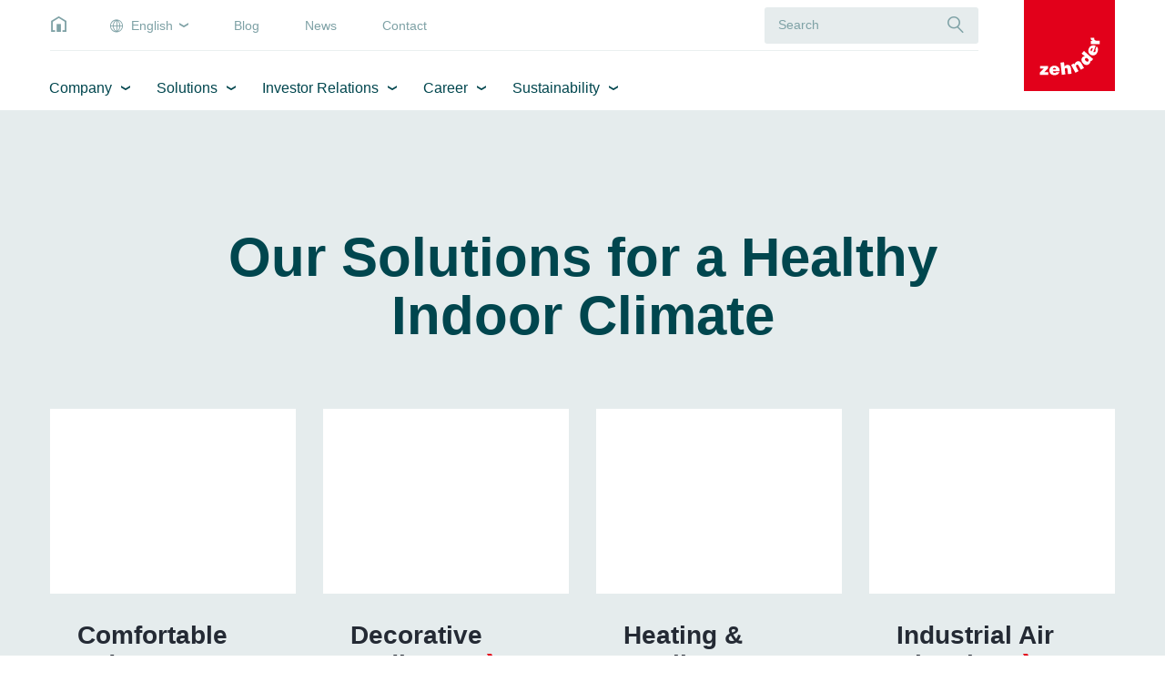

--- FILE ---
content_type: text/html; charset=utf-8
request_url: https://group.zehnder.avenit-prod.de/en/solutions/overview
body_size: 10101
content:
<!DOCTYPE html>
<html lang="en">
<head>
    <meta charset="utf-8">

<!-- 
	This website is powered by TYPO3 - inspiring people to share!
	TYPO3 is a free open source Content Management Framework initially created by Kasper Skaarhoj and licensed under GNU/GPL.
	TYPO3 is copyright 1998-2026 of Kasper Skaarhoj. Extensions are copyright of their respective owners.
	Information and contribution at https://typo3.org/
-->


<title>Overview | Zehnder Group AG</title>
<meta http-equiv="x-ua-compatible" content="IE=Edge">
<meta name="generator" content="TYPO3 CMS">
<meta name="robots" content="noindex,nofollow">
<meta name="viewport" content="width=device-width, initial-scale=1, shrink-to-fit=no, user-scalable=no">
<meta name="twitter:card" content="summary">
<meta name="format-detection" content="telephone=no">


<link href="/build/assets/app-lsJo1j6C.css?1768827141" rel="stylesheet" >




<script>
/*0*/
dataLayer=[{"environment":"Production"}];(function(){var h=window.location.hash.substring(1).match(/avtagmanager_queue:(.*)/);h&&h[1]&&(window.dataLayer.push(JSON.parse(decodeURIComponent(h[1]))),window.location.hash='')})();


</script>
<script type="importmap">{"imports":{"/build/assets/app-CGi7O87c.js":"/build/assets/app-CGi7O87c.js?1768827141"}}</script>

<script>
             (function (sCDN, sCDNProject, sCDNWorkspace, sCDNVers) {
               if (window.localStorage !== null && typeof window.localStorage === "object" && typeof window.localStorage.getItem === "function" && window.sessionStorage !== null &&
                 typeof window.sessionStorage === "object" && typeof window.sessionStorage.getItem === "function"){sCDNVers = window.sessionStorage.getItem("jts_preview_version") ||
                   window.localStorage.getItem("jts_preview_version") || sCDNVers; }window.jentis = window.jentis || {};
               window.jentis.config = window.jentis.config || {};
               window.jentis.config.frontend = window.jentis.config.frontend || {};
               window.jentis.config.frontend.cdnhost = sCDN + "/get/" + sCDNWorkspace + "/web/" + sCDNVers + "/";
               window.jentis.config.frontend.vers = sCDNVers;
               window.jentis.config.frontend.env = sCDNWorkspace;
               window.jentis.config.frontend.project = sCDNProject;
               window._jts = window._jts || [];
               var f = document.getElementsByTagName("script")[0];
               var j = document.createElement("script");
               j.async = true;j.src = window.jentis.config.frontend.cdnhost + "q2ii02.js";f.parentNode.insertBefore(j, f);})("https://oczrml.zehndergroup.com","zg_group_website","live", "_");             _jts.push({ track: "pageview" });
             _jts.push({ track: "submit" });
           </script>      <link rel="apple-touch-icon" sizes="180x180" href="/_assets/c38551c5cb447e4feb4f56bf7e7da8cc/Images/Favicon/apple-touch-icon.png?v=7009325141">
      <link rel="icon" type="image/png" sizes="32x32" href="/_assets/c38551c5cb447e4feb4f56bf7e7da8cc/Images/Favicon/favicon-32x32.png?v=7009325141">
      <link rel="icon" type="image/png" sizes="16x16" href="/_assets/c38551c5cb447e4feb4f56bf7e7da8cc/Images/Favicon/favicon-16x16.png?v=7009325141">
      <link rel="manifest" href="/_assets/c38551c5cb447e4feb4f56bf7e7da8cc/Images/Favicon/site.webmanifest?v=7009325141">
      <link rel="mask-icon" href="/_assets/c38551c5cb447e4feb4f56bf7e7da8cc/Images/Favicon/safari-pinned-tab.svg?v=7009325141" color="#e3001a">
      <link rel="shortcut icon" href="/_assets/c38551c5cb447e4feb4f56bf7e7da8cc/Images/Favicon/favicon.ico?v=7009325141">
      <meta name="apple-mobile-web-app-title" content="Zehnder">
      <meta name="application-name" content="Zehnder">
      <meta name="msapplication-TileColor" content="#e3001a">
      <meta name="msapplication-config" content="/_assets/c38551c5cb447e4feb4f56bf7e7da8cc/Images/Favicon/browserconfig.xml">
      <meta name="theme-color" content="#ffffff">
<link rel="canonical" href="https://group.zehnder.avenit-prod.de/en/solutions/overview">

<link rel="alternate" hreflang="en" href="https://group.zehnder.avenit-prod.de/en/solutions/overview">
<link rel="alternate" hreflang="de" href="https://group.zehnder.avenit-prod.de/de/loesungen/uebersicht">
<link rel="alternate" hreflang="x-default" href="https://group.zehnder.avenit-prod.de/en/solutions/overview">
<!-- This site is optimized with the Yoast SEO for TYPO3 plugin - https://yoast.com/typo3-extensions-seo/ -->
<script type="application/ld+json">[{"@context":"https:\/\/www.schema.org","@type":"BreadcrumbList","itemListElement":[{"@type":"ListItem","position":1,"item":{"@id":"https:\/\/group.zehnder.avenit-prod.de\/en\/","name":"Zehnder Group"}},{"@type":"ListItem","position":2,"item":{"@id":"https:\/\/group.zehnder.avenit-prod.de\/en\/solutions","name":"Solutions"}},{"@type":"ListItem","position":3,"item":{"@id":"https:\/\/group.zehnder.avenit-prod.de\/en\/solutions\/overview","name":"Overview"}}]}]</script>
</head>
<body id="p28503" class="page page-backendlayout-followup  page__header--nometanav ">
<!-- Google Tag Manager (noscript) -->
<noscript><iframe src="https://www.googletagmanager.com/ns.html?id=GTM-PG4MBJT"
height="0" width="0" style="display:none;visibility:hidden"></iframe></noscript>
<!-- End Google Tag Manager (noscript) --><a id="page__top" class="hashanchor"></a>


  <div class="page__contentdarkener"></div>


<div class="page__header" data-sticky="">
  
  <div class="container">
    <div class="header__upper">
      <div class="upper__menu">
        <a class="menu__home" href="/en/">&nbsp;</a>
        <ul class="menu__language">
          
            <li>
              
  
    
      <a href="javascript:;" class="menu__entry--language menu__entry dropdowntrigger" data-dropdown-toggle-trigger
         data-dropdown-target="menu__language2">
        English
      </a>
    
  
    
  
  <ul data-dropdown="menu__language2" class="dropdown dropdown--language">
    
      
        <li class="dropdown__entry dropdown__entry--active">
          <a href="/en/solutions/overview" class="entry__link">
            English
          </a>
        </li>
      
    
      
        <li class="dropdown__entry ">
          <a href="/de/loesungen/uebersicht" class="entry__link">
            Deutsch
          </a>
        </li>
      
    
  </ul>


            </li>
          
          
          
            <li>
              <a href="/en/blog" class="menu__entry " data-dropdown-toggle-trigger data-dropdown-target="menu__top1"  target="_self">
              Blog
              </a>
              
            </li>
          
            <li>
              <a href="/en/news" class="menu__entry " data-dropdown-toggle-trigger data-dropdown-target="menu__top2"  target="_self">
              News
              </a>
              
            </li>
          
            <li>
              <a href="/en/common/contact-us" class="menu__entry " data-dropdown-toggle-trigger data-dropdown-target="menu__top3"  target="_self">
              Contact
              </a>
              
            </li>
          
        </ul>
        


  <div class="search">
    <form class="searchform__form" action="/en/common/search" method="post">
<div>
<input type="hidden" name="__referrer[@extension]" value="solr" >
<input type="hidden" name="__referrer[@controller]" value="Search" >
<input type="hidden" name="__referrer[@action]" value="index" >
<input type="hidden" name="__referrer[arguments]" value="YTowOnt9b67ccad288ef3767701197eb75227a9c6c0a166f" >
<input type="hidden" name="__referrer[@request]" value="{&quot;@extension&quot;:&quot;solr&quot;,&quot;@controller&quot;:&quot;Search&quot;,&quot;@action&quot;:&quot;index&quot;}85385a45f22e641d6ff3adc6cf0541a67259f24e" >
<input type="hidden" name="__trustedProperties" value="[]c86df894ee30061cacd1d88e8518dd2410eccb54" >
</div>

      <div class="form-group formfield__wrapper formfield__wrapper--text formfield__wrapper--autocomplete">
        <div class="input wrapper__inner">
          <input class="formfield" type="text" name="tx_solr[q]" value="" autocomplete="off" placeholder="Search" />
          <button type="submit" class="form__submit" aria-label="Search"></button>
        </div>
      </div>
    </form>
  </div>


      </div>
      <a class="header__logo" href="/en/">
        <svg viewBox="0 0 600 600" width="100%" height="100%" xmlns="http://www.w3.org/2000/svg" clip-rule="evenodd" xml:space="preserve">
      <rect height="600" width="600" y="0" x="0" fill="#e2001a"/>
  <path fill="#fff"
        d="m104.334,493.526l0,-15.61l26.76,-26.203l-24.53,0l0,-17.283l52.963,0l0,16.168l-25.645,25.646l26.76,0l0,17.282l-56.308,0"/>
  <path fill="#fff"
        d="m211.933,457.288c0,-5.575 -5.017,-10.035 -10.035,-10.035c-6.69,0 -11.15,3.903 -11.15,10.035l21.185,0zm-21.185,11.708c0,6.69 5.575,11.708 11.708,11.708c3.902,0 7.247,-1.673 8.92,-5.018l22.3,0c-3.902,14.495 -18.955,19.513 -32.335,19.513c-18.956,0 -33.451,-10.593 -33.451,-30.663c0,-19.513 14.495,-31.778 33.451,-31.778c21.743,0 35.123,15.052 34.565,36.238l-45.158,0"/>
  <path fill="#fff"
        d="m240.924,412.687l23.416,-2.787l3.345,28.99c3.902,-6.69 8.92,-10.035 16.725,-11.15c15.61,-1.672 23.416,6.69 25.646,22.858l3.902,35.123l-23.415,2.788l-3.345,-30.663c-0.558,-5.575 -2.788,-10.593 -9.478,-10.036c-7.248,0.558 -8.363,5.576 -7.805,12.823l3.345,29.548l-23.416,2.788l-8.92,-80.282"/>
  <path fill="#fff"
        d="m311.171,427.74l18.955,-10.035l4.46,7.805c1.115,-8.92 4.46,-15.053 12.265,-18.955c13.381,-7.248 24.531,-2.788 32.336,11.15l16.725,30.663l-20.628,11.15l-15.052,-26.76c-2.788,-5.018 -6.691,-8.921 -12.266,-5.575c-6.132,3.345 -5.575,8.362 -2.23,15.052l14.496,26.203l-20.628,11.151l-28.433,-51.849"/>
  <path fill="#fff"
        d="m421,386.484c-5.017,-4.46 -11.707,-7.247 -16.725,-1.672c-5.018,5.575 -1.115,12.265 3.903,16.725c4.46,3.903 11.15,7.805 16.167,2.23c5.018,-6.69 1.673,-12.823 -3.345,-17.283zm22.301,17.841l-6.133,-5.018c1.673,8.92 0,13.938 -5.017,20.07c-11.708,13.381 -27.876,11.151 -40.141,0c-14.496,-12.822 -16.726,-29.548 -7.805,-40.14c5.017,-5.576 9.477,-8.363 17.282,-7.806l-21.185,-18.397l15.61,-17.283l60.212,53.521l-12.823,15.053"/>
  <path fill="#fff"
        d="m453.894,318.468c-5.018,-2.23 -11.151,0.557 -13.381,6.132c-2.787,6.691 -0.557,11.708 5.575,13.938l7.806,-20.07zm3.345,24.53c6.69,2.788 12.822,-0.557 15.052,-6.69c1.115,-3.345 1.115,-7.248 -1.672,-10.035l8.363,-20.628c12.265,8.92 11.15,24.531 6.132,37.353c-6.69,17.283 -22.3,27.318 -40.698,20.071c-17.84,-7.248 -23.973,-25.088 -17.283,-42.371c7.805,-20.071 26.761,-26.761 46.273,-18.956l-16.167,41.256"/>
  <path fill="#fff"
        d="m441.628,290.592l0,-21.185l11.708,0c-8.92,-3.345 -13.38,-8.92 -13.38,-17.841c0,-1.115 0,-2.23 0.557,-2.787l23.416,0c0,1.672 -0.558,3.345 -0.558,5.017c0,9.478 4.46,14.496 17.283,14.496l19.513,0l0,23.415l-58.539,0"/>
</svg>

      </a>
    </div>

    <div class="header__main">
      <nav class="main__mainnav">
        
            
  <ul class="mainnav__level mainnav__level--1">
    
      
          <li class="level__entry  level__entry--haschildren">
            <a class="entry__link" href="/en/company" target="_self">Company</a>
            
              <div class="entry__flyout">
                <div class="entry__flyout__inner container">
                  <div class="flyout__scrollwrapper">
                    
  <ul class="mainnav__level mainnav__level--2">
    
      <li class="level__entry">
        <a class="entry__link " href="/en/company/board-and-management" target="_self">Board and Management</a>
        
      </li>
    
      <li class="level__entry">
        <a class="entry__link " href="/en/company/about-us" target="_self">About Us</a>
        
          
          
  <ul class="mainnav__level mainnav__level--3">
    
      <li class="level__entry">
        <a class="entry__link " href="/en/company/about-us/our-history" target="_self">Our History</a>
        
      </li>
    
  </ul>

        
      </li>
    
      <li class="level__entry">
        <a class="entry__link " href="/en/company/our-brands-and-locations" target="_self">Our Brands and Locations</a>
        
      </li>
    
      <li class="level__entry">
        <a class="entry__link " href="/en/common/corporate-procurement" target="_self">Corporate Procurement</a>
        
          
          
  <ul class="mainnav__level mainnav__level--3">
    
      <li class="level__entry">
        <a class="entry__link " href="/en/common/corporate-procurement/becoming-a-supplier" target="_self">Becoming a supplier</a>
        
      </li>
    
  </ul>

        
      </li>
    
  </ul>

                  </div>
                  <div class="flyout__cta">
                    
                      
                    
                    <a href="javascript:;" class="link link--non-icon cta__close" data-mainnav-close-trigger>
                      close
                    </a>
                  </div>
                </div>
              </div>
            
          </li>
        

    
      
          <li class="level__entry active level__entry--haschildren">
            <a class="entry__link" href="/en/solutions/overview" target="_self">Solutions</a>
            
              <div class="entry__flyout">
                <div class="entry__flyout__inner container">
                  <div class="flyout__scrollwrapper">
                    
  <ul class="mainnav__level mainnav__level--2">
    
      <li class="level__entry">
        <a class="entry__link " href="/en/solutions/comfortable-indoor-ventilation" target="_self">Comfortable Indoor Ventilation</a>
        
      </li>
    
      <li class="level__entry">
        <a class="entry__link " href="/en/solutions/decorative-radiators" target="_self">Decorative Radiators</a>
        
      </li>
    
      <li class="level__entry">
        <a class="entry__link " href="/en/solutions/heating-cooling-ceilings" target="_self">Heating &amp; Cooling Ceilings</a>
        
      </li>
    
      <li class="level__entry">
        <a class="entry__link " href="/en/solutions/industrial-air-cleaning" target="https://www.zehnder-cleanairsolutions.com/de-de/">Industrial Air Cleaning</a>
        
      </li>
    
  </ul>

                  </div>
                  <div class="flyout__cta">
                    
                      
                    
                    <a href="javascript:;" class="link link--non-icon cta__close" data-mainnav-close-trigger>
                      close
                    </a>
                  </div>
                </div>
              </div>
            
          </li>
        

    
      
          <li class="level__entry  level__entry--haschildren">
            <a class="entry__link" href="/en/investor-relations/overview" target="_self">Investor Relations</a>
            
              <div class="entry__flyout">
                <div class="entry__flyout__inner container">
                  <div class="flyout__scrollwrapper">
                    
  <ul class="mainnav__level mainnav__level--2">
    
      <li class="level__entry">
        <a class="entry__link " href="/en/investor-relations/overview" target="_self">Overview</a>
        
      </li>
    
      <li class="level__entry">
        <a class="entry__link " href="/en/investor-relations/reports-presentations" target="_self">Reports &amp; Presentations</a>
        
      </li>
    
      <li class="level__entry">
        <a class="entry__link " href="/en/investor-relations/releases" target="_self">Releases</a>
        
      </li>
    
      <li class="level__entry">
        <a class="entry__link " href="/en/investor-relations/shares" target="_self">Shares</a>
        
      </li>
    
      <li class="level__entry">
        <a class="entry__link " href="/en/investor-relations/annual-general-meeting" target="_self">Annual General Meeting</a>
        
      </li>
    
      <li class="level__entry">
        <a class="entry__link " href="/en/investor-relations/key-figures" target="_self">Key Figures</a>
        
      </li>
    
      <li class="level__entry">
        <a class="entry__link " href="/en/investor-relations/company-calendar" target="_self">Company Calendar</a>
        
      </li>
    
      <li class="level__entry">
        <a class="entry__link " href="/en/investor-relations/corporate-governance" target="_self">Corporate Governance</a>
        
      </li>
    
      <li class="level__entry">
        <a class="entry__link " href="/en/investor-relations/contact" target="_self">Contact</a>
        
      </li>
    
      <li class="level__entry">
        <a class="entry__link " href="/en/investor-relations/capital-markets-day" target="_self">Capital Markets Day</a>
        
      </li>
    
  </ul>

                  </div>
                  <div class="flyout__cta">
                    
                      
                    
                    <a href="javascript:;" class="link link--non-icon cta__close" data-mainnav-close-trigger>
                      close
                    </a>
                  </div>
                </div>
              </div>
            
          </li>
        

    
      
          <li class="level__entry  level__entry--haschildren">
            <a class="entry__link" href="/en/career/careers-at-zehnder" target="_self">Career</a>
            
              <div class="entry__flyout">
                <div class="entry__flyout__inner container">
                  <div class="flyout__scrollwrapper">
                    
  <ul class="mainnav__level mainnav__level--2">
    
      <li class="level__entry">
        <a class="entry__link " href="/en/career/careers-at-zehnder" target="_self">Careers at Zehnder</a>
        
      </li>
    
      <li class="level__entry">
        <a class="entry__link " href="/en/career/we-as-an-employer" target="_self">Zehnder as an Employer</a>
        
      </li>
    
      <li class="level__entry">
        <a class="entry__link " href="/en/career/contact" target="_self">Contact</a>
        
      </li>
    
  </ul>

                  </div>
                  <div class="flyout__cta">
                    
                      
                    
                    <a href="javascript:;" class="link link--non-icon cta__close" data-mainnav-close-trigger>
                      close
                    </a>
                  </div>
                </div>
              </div>
            
          </li>
        

    
      
          <li class="level__entry  level__entry--haschildren">
            <a class="entry__link" href="/en/sustainability/overview" target="_self">Sustainability</a>
            
              <div class="entry__flyout">
                <div class="entry__flyout__inner container">
                  <div class="flyout__scrollwrapper">
                    
  <ul class="mainnav__level mainnav__level--2">
    
      <li class="level__entry">
        <a class="entry__link " href="/en/sustainability/overview" target="_self">Overview</a>
        
      </li>
    
      <li class="level__entry">
        <a class="entry__link " href="/en/sustainability/strategy" target="_self">Strategy</a>
        
      </li>
    
      <li class="level__entry">
        <a class="entry__link " href="/en/sustainability/environment" target="_self">Environment</a>
        
      </li>
    
      <li class="level__entry">
        <a class="entry__link " href="/en/sustainability/employees" target="_self">Employees</a>
        
      </li>
    
      <li class="level__entry">
        <a class="entry__link " href="/en/sustainability/society" target="_self">Society</a>
        
      </li>
    
      <li class="level__entry">
        <a class="entry__link " href="/en/sustainability/contact" target="_self">Contact</a>
        
      </li>
    
  </ul>

                  </div>
                  <div class="flyout__cta">
                    
                      
                    
                    <a href="javascript:;" class="link link--non-icon cta__close" data-mainnav-close-trigger>
                      close
                    </a>
                  </div>
                </div>
              </div>
            
          </li>
        

    

  </ul>






          

      </nav>
    </div>

    <div class="header__sticky">
      <a class="sticky__menutoggle" href="javascript:;" data-menu-open>
      <span class="menutoggle__inner">
        <span class="menutoggle__line"></span>
        <span class="menutoggle__line"></span>
        <span class="menutoggle__line"></span>
      </span>
      </a>
      <a href="javascript:;" class="menu__close" data-menu-close title="close">
        <span>close</span>
      </a>
    </div>
  </div>
</div>

<div class="page__menu ">
  
      <nav class="mainnav" data-active-level="1">
  <div class="mainnav__inner">
    <ol class="mainnav__level level1">
      
      
        
            
  
  <li class="mainnav__entry mainnav__entry--haschildren">
    <a href="/en/company" class="mainnav__link">Company</a>
    
      <ol class="mainnav__level level2">

        
          
  
  <li class="mainnav__entry ">
    <a href="/en/company/board-and-management" class="mainnav__link">Board and Management</a>
    
  </li>

        
          
  
  <li class="mainnav__entry mainnav__entry--haschildren">
    <a href="/en/company/about-us" class="mainnav__link">About Us</a>
    
      <ol class="mainnav__level level3">

        
          
  
  <li class="mainnav__entry ">
    <a href="/en/company/about-us/our-history" class="mainnav__link">Our History</a>
    
  </li>

        
      </ol>
    
  </li>

        
          
  
  <li class="mainnav__entry ">
    <a href="/en/company/our-brands-and-locations" class="mainnav__link">Our Brands and Locations</a>
    
  </li>

        
          
  
  <li class="mainnav__entry mainnav__entry--haschildren">
    <a href="/en/common/corporate-procurement" class="mainnav__link">Corporate Procurement</a>
    
      <ol class="mainnav__level level3">

        
          
  
  <li class="mainnav__entry ">
    <a href="/en/common/corporate-procurement/becoming-a-supplier" class="mainnav__link">Becoming a supplier</a>
    
  </li>

        
      </ol>
    
  </li>

        
      </ol>
    
  </li>

          

      
        
            
  
  <li class="mainnav__entry mainnav__entry--haschildren">
    <a href="/en/solutions/overview" class="mainnav__link">Solutions</a>
    
      <ol class="mainnav__level level2">

        
          
  
  <li class="mainnav__entry ">
    <a href="/en/solutions/comfortable-indoor-ventilation" class="mainnav__link">Comfortable Indoor Ventilation</a>
    
  </li>

        
          
  
  <li class="mainnav__entry ">
    <a href="/en/solutions/decorative-radiators" class="mainnav__link">Decorative Radiators</a>
    
  </li>

        
          
  
  <li class="mainnav__entry ">
    <a href="/en/solutions/heating-cooling-ceilings" class="mainnav__link">Heating &amp; Cooling Ceilings</a>
    
  </li>

        
          
  
  <li class="mainnav__entry ">
    <a href="/en/solutions/industrial-air-cleaning" class="mainnav__link">Industrial Air Cleaning</a>
    
  </li>

        
      </ol>
    
  </li>

          

      
        
            
  
  <li class="mainnav__entry mainnav__entry--haschildren">
    <a href="/en/investor-relations/overview" class="mainnav__link">Investor Relations</a>
    
      <ol class="mainnav__level level2">

        
          
  
  <li class="mainnav__entry ">
    <a href="/en/investor-relations/overview" class="mainnav__link">Overview</a>
    
  </li>

        
          
  
  <li class="mainnav__entry ">
    <a href="/en/investor-relations/reports-presentations" class="mainnav__link">Reports &amp; Presentations</a>
    
  </li>

        
          
  
  <li class="mainnav__entry ">
    <a href="/en/investor-relations/releases" class="mainnav__link">Releases</a>
    
  </li>

        
          
  
  <li class="mainnav__entry ">
    <a href="/en/investor-relations/shares" class="mainnav__link">Shares</a>
    
  </li>

        
          
  
  <li class="mainnav__entry ">
    <a href="/en/investor-relations/annual-general-meeting" class="mainnav__link">Annual General Meeting</a>
    
  </li>

        
          
  
  <li class="mainnav__entry ">
    <a href="/en/investor-relations/key-figures" class="mainnav__link">Key Figures</a>
    
  </li>

        
          
  
  <li class="mainnav__entry ">
    <a href="/en/investor-relations/company-calendar" class="mainnav__link">Company Calendar</a>
    
  </li>

        
          
  
  <li class="mainnav__entry ">
    <a href="/en/investor-relations/corporate-governance" class="mainnav__link">Corporate Governance</a>
    
  </li>

        
          
  
  <li class="mainnav__entry ">
    <a href="/en/investor-relations/contact" class="mainnav__link">Contact</a>
    
  </li>

        
          
  
  <li class="mainnav__entry ">
    <a href="/en/investor-relations/capital-markets-day" class="mainnav__link">Capital Markets Day</a>
    
  </li>

        
      </ol>
    
  </li>

          

      
        
            
  
  <li class="mainnav__entry mainnav__entry--haschildren">
    <a href="/en/career/careers-at-zehnder" class="mainnav__link">Career</a>
    
      <ol class="mainnav__level level2">

        
          
  
  <li class="mainnav__entry ">
    <a href="/en/career/careers-at-zehnder" class="mainnav__link">Careers at Zehnder</a>
    
  </li>

        
          
  
  <li class="mainnav__entry ">
    <a href="/en/career/we-as-an-employer" class="mainnav__link">Zehnder as an Employer</a>
    
  </li>

        
          
  
  <li class="mainnav__entry ">
    <a href="/en/career/contact" class="mainnav__link">Contact</a>
    
  </li>

        
      </ol>
    
  </li>

          

      
        
            
  
  <li class="mainnav__entry mainnav__entry--haschildren">
    <a href="/en/sustainability/overview" class="mainnav__link">Sustainability</a>
    
      <ol class="mainnav__level level2">

        
          
  
  <li class="mainnav__entry ">
    <a href="/en/sustainability/overview" class="mainnav__link">Overview</a>
    
  </li>

        
          
  
  <li class="mainnav__entry ">
    <a href="/en/sustainability/strategy" class="mainnav__link">Strategy</a>
    
  </li>

        
          
  
  <li class="mainnav__entry ">
    <a href="/en/sustainability/environment" class="mainnav__link">Environment</a>
    
  </li>

        
          
  
  <li class="mainnav__entry ">
    <a href="/en/sustainability/employees" class="mainnav__link">Employees</a>
    
  </li>

        
          
  
  <li class="mainnav__entry ">
    <a href="/en/sustainability/society" class="mainnav__link">Society</a>
    
  </li>

        
          
  
  <li class="mainnav__entry ">
    <a href="/en/sustainability/contact" class="mainnav__link">Contact</a>
    
  </li>

        
      </ol>
    
  </li>

          

      
    </ol>
  </div>
</nav>


      <div class="menu__bottom">
        <ul class="menu__language">
          
            <li>
              
  
    
      <a href="javascript:;" class="menu__entry--language menu__entry dropdowntrigger" data-dropdown-toggle-trigger
         data-dropdown-target="menu__language3">
        English
      </a>
    
  
    
  
  <ul data-dropdown="menu__language3" class="dropdown dropdown--language">
    
      
        <li class="dropdown__entry dropdown__entry--active">
          <a href="/en/solutions/overview" class="entry__link">
            English
          </a>
        </li>
      
    
      
        <li class="dropdown__entry ">
          <a href="/de/loesungen/uebersicht" class="entry__link">
            Deutsch
          </a>
        </li>
      
    
  </ul>


            </li>
          

          

          
            <li>
              <a href="/en/blog" class="menu__entry  menu__entry--mobile " data-dropdown-toggle-trigger data-dropdown-target="menu__bottom1">
                Blog
              </a>

              <a href="/en/blog" class="menu__entry menu__entry--desktop " data-dropdown-toggle-trigger data-dropdown-target="menu__bottom1">
                Blog
              </a>
              
            </li>
          
            <li>
              <a href="/en/news" class="menu__entry  menu__entry--mobile " data-dropdown-toggle-trigger data-dropdown-target="menu__bottom2">
                News
              </a>

              <a href="/en/news" class="menu__entry menu__entry--desktop " data-dropdown-toggle-trigger data-dropdown-target="menu__bottom2">
                News
              </a>
              
            </li>
          
            <li>
              <a href="/en/common/contact-us" class="menu__entry  menu__entry--mobile " data-dropdown-toggle-trigger data-dropdown-target="menu__bottom3">
                Contact
              </a>

              <a href="/en/common/contact-us" class="menu__entry menu__entry--desktop " data-dropdown-toggle-trigger data-dropdown-target="menu__bottom3">
                Contact
              </a>
              
            </li>
          
        </ul>
        


  <div class="search">
    <form class="searchform__form" action="/en/common/search" method="post">
<div>
<input type="hidden" name="__referrer[@extension]" value="solr" >
<input type="hidden" name="__referrer[@controller]" value="Search" >
<input type="hidden" name="__referrer[@action]" value="index" >
<input type="hidden" name="__referrer[arguments]" value="YTowOnt9b67ccad288ef3767701197eb75227a9c6c0a166f" >
<input type="hidden" name="__referrer[@request]" value="{&quot;@extension&quot;:&quot;solr&quot;,&quot;@controller&quot;:&quot;Search&quot;,&quot;@action&quot;:&quot;index&quot;}85385a45f22e641d6ff3adc6cf0541a67259f24e" >
<input type="hidden" name="__trustedProperties" value="[]c86df894ee30061cacd1d88e8518dd2410eccb54" >
</div>

      <div class="form-group formfield__wrapper formfield__wrapper--text formfield__wrapper--autocomplete">
        <div class="input wrapper__inner">
          <input class="formfield" type="text" name="tx_solr[q]" value="" autocomplete="off" placeholder="Search" />
          <button type="submit" class="form__submit" aria-label="Search"></button>
        </div>
      </div>
    </form>
  </div>


      </div>
    

  
</div>





  
  

  
      
    

  
    <div class="page__slideshow">
      
        
      
    </div>
  


<div class="page__main">
  <!-- TYPO3SEARCH_begin -->
  

  


  <div class=" contentelement ce-avsite_container_bgcolor mb--base
  bg--third pt--small pb--small
  
">
  
    

<div id="ce164579" data-ce-id="164579" data-ce-alt-id="" class="contentelement ce-textmedia frame--small mb--zero"><span class="hashanchor"></span><div class="container container--small"><div class="contentelement__inner"><div
    class="ce-textmedia__inner"
    data-frame="small"
    data-wrapping="wrap"
    data-position-horizontal="center"
    data-position-vertical="above"
    data-hasmedia="0"
    data-hastext="0"
    data-maxwidth="0"
    data-maxheight="0"
    data-text-offset="0"
    data-center-image="0"
  ><div class="ce-textmedia__wrapper"><div class="ce-textmedia__content"><div class="ce-textmedia__content__inner"><div class="ce-textmedia__header"><h1 class="text-center h1">
      Our Solutions for a Healthy Indoor Climate
      </h1></div></div></div></div></div></div></div></div>

  
    

<div id="ce164580" data-ce-id="164580" data-ce-alt-id="" class="contentelement ce-avsite_menu_pages_teaser layout--1 frame--default mb--base"><span class="hashanchor"></span><div class="container"><div class="contentelement__inner"><div class="teaser-overview" data-grid-columns="4"  ><div class="teaser__pagination"><div class="pagination__itemsperpage"></div></div><div class="overview__desktop"><div class="grid grid--4col"><div class="grid__entry"><a href="/en/solutions/comfortable-indoor-ventilation" target="_self" class="teaser-link"><div
    class="teaser 
    teaser--card 
    teaser--card--color
    teaser--card--color--bg--lightgreen
    "><div class="teaser__inner"><div class="inner__image"><img data-lazy="1" data-crop="pageteaser" class="img--responsive swiper-lazy" srcset="[data-uri] 1000w" data-srcset="/fileadmin/_processed_/3/c/csm_ProductlineVisual_CSY_c483b1edbc.png 320w,/fileadmin/_processed_/3/c/csm_ProductlineVisual_CSY_6373ebf4ed.png 375w,/fileadmin/_processed_/3/c/csm_ProductlineVisual_CSY_19a94e77d9.png 480w,/fileadmin/_processed_/3/c/csm_ProductlineVisual_CSY_ba9b4adbd2.png 768w" sizes="1px" data-autosizes="1" width="585" height="439" data-src="/fileadmin/_processed_/3/c/csm_ProductlineVisual_CSY_00f43d8b01.png" data-ofi-src="/fileadmin/_processed_/3/c/csm_ProductlineVisual_CSY_00f43d8b01.png" src="[data-uri]" alt="zehnder solution comfortable indoor ventilation" title="Comfortable indoor ventilation" /></div><div class="inner__content"><div class="content__inner"><div class="content__title h3"><span class="title__text">Comfortable Indoor Ventilation</span></div><div class="content__text"><div class="rtecontent"><p>Our ventilation systems ensure a healthy indoor climate but operate with high energy efficiency, boost well-being, and help to retain the property value.</p></div></div></div><div class="content__fakelink"><span class="link">
    
      Read more
    
  </span></div></div><div class="inner__fakelink"><span class="link">
    
      Read more
    
  </span></div></div></div></a></div><div class="grid__entry"><a href="/en/solutions/decorative-radiators" target="_self" class="teaser-link"><div
    class="teaser 
    teaser--card 
    teaser--card--color
    teaser--card--color--bg--lightgreen
    "><div class="teaser__inner"><div class="inner__image"><img data-lazy="1" data-crop="pageteaser" class="img--responsive swiper-lazy" srcset="[data-uri] 1000w" data-srcset="/fileadmin/_processed_/2/8/csm_ProductlineVisual_RAD_71d85c39d0.png 320w,/fileadmin/_processed_/2/8/csm_ProductlineVisual_RAD_cb5ca77c13.png 375w,/fileadmin/_processed_/2/8/csm_ProductlineVisual_RAD_b1500b1249.png 480w,/fileadmin/_processed_/2/8/csm_ProductlineVisual_RAD_8d34681735.png 768w" sizes="1px" data-autosizes="1" width="585" height="439" data-src="/fileadmin/_processed_/2/8/csm_ProductlineVisual_RAD_841991af16.png" data-ofi-src="/fileadmin/_processed_/2/8/csm_ProductlineVisual_RAD_841991af16.png" src="[data-uri]" alt="zehnder solution decorative radiators" title="Decorative Radiators" /></div><div class="inner__content"><div class="content__inner"><div class="content__title h3"><span class="title__text">Decorative Radiators</span></div><div class="content__text"><div class="rtecontent"><p>Our decorative radiators not only make a home feel cosy, but also have eye-catching designs.</p></div></div></div><div class="content__fakelink"><span class="link">
    
      Read more
    
  </span></div></div><div class="inner__fakelink"><span class="link">
    
      Read more
    
  </span></div></div></div></a></div><div class="grid__entry"><a href="/en/solutions/heating-cooling-ceilings" target="_self" class="teaser-link"><div
    class="teaser 
    teaser--card 
    teaser--card--color
    teaser--card--color--bg--lightgreen
    "><div class="teaser__inner"><div class="inner__image"><img data-lazy="1" data-crop="pageteaser" class="img--responsive swiper-lazy" srcset="[data-uri] 1000w" data-srcset="/fileadmin/_processed_/3/7/csm_Zehnder_RHC_CP_reference_ZFP_Open_Factory_Apolda_1_9039c19290.jpg 320w,/fileadmin/_processed_/3/7/csm_Zehnder_RHC_CP_reference_ZFP_Open_Factory_Apolda_1_36fdbcdf43.jpg 375w,/fileadmin/_processed_/3/7/csm_Zehnder_RHC_CP_reference_ZFP_Open_Factory_Apolda_1_e5e9bc9bfa.jpg 480w,/fileadmin/_processed_/3/7/csm_Zehnder_RHC_CP_reference_ZFP_Open_Factory_Apolda_1_2a5137dbb3.jpg 768w" sizes="1px" data-autosizes="1" width="585" height="439" data-src="/fileadmin/_processed_/3/7/csm_Zehnder_RHC_CP_reference_ZFP_Open_Factory_Apolda_1_c317d51b80.jpg" data-ofi-src="/fileadmin/_processed_/3/7/csm_Zehnder_RHC_CP_reference_ZFP_Open_Factory_Apolda_1_c317d51b80.jpg" src="[data-uri]" alt="zehnder solution Heating &amp; Cooling Ceilings" title="Heating &amp; Cooling Ceilings" /></div><div class="inner__content"><div class="content__inner"><div class="content__title h3"><span class="title__text">Heating &amp; Cooling Ceilings</span></div><div class="content__text"><div class="rtecontent"><p>Our heating and cooling ceiling systems are energy efficient and versatile to fit multiple environments.</p></div></div></div><div class="content__fakelink"><span class="link">
    
      Read more
    
  </span></div></div><div class="inner__fakelink"><span class="link">
    
      Read more
    
  </span></div></div></div></a></div><div class="grid__entry"><a href="/en/solutions/industrial-air-cleaning" target="_self" class="teaser-link"><div
    class="teaser 
    teaser--card 
    teaser--card--color
    teaser--card--color--bg--lightgreen
    "><div class="teaser__inner"><div class="inner__image"><img data-lazy="1" data-crop="pageteaser" class="img--responsive swiper-lazy" srcset="[data-uri] 1000w" data-srcset="/fileadmin/_processed_/9/3/csm_ProductlineVisual_CAS_d2a77734d3.png 320w,/fileadmin/_processed_/9/3/csm_ProductlineVisual_CAS_7ea25ce6be.png 375w,/fileadmin/_processed_/9/3/csm_ProductlineVisual_CAS_a66c64648d.png 480w,/fileadmin/_processed_/9/3/csm_ProductlineVisual_CAS_6379ed6b22.png 768w" sizes="1px" data-autosizes="1" width="585" height="439" data-src="/fileadmin/_processed_/9/3/csm_ProductlineVisual_CAS_f6762d4ad3.png" data-ofi-src="/fileadmin/_processed_/9/3/csm_ProductlineVisual_CAS_f6762d4ad3.png" src="[data-uri]" alt="zehnder lösungen Industrial Air Cleaning" title="Industrial Air Cleaning" /></div><div class="inner__content"><div class="content__inner"><div class="content__title h3"><span class="title__text">Industrial Air Cleaning</span></div><div class="content__text"><div class="rtecontent"><p>Breathe easy with Zehnder Clean Air Solutions! Reduce the level of dust in the air, create a healthier work environment, and reduce the amount of cleaning required.</p></div></div></div><div class="content__fakelink"><span class="link">
    
      Read more
    
  </span></div></div><div class="inner__fakelink"><span class="link">
    
      Read more
    
  </span></div></div></div></a></div></div></div><div class="overview__mobile grid"><div data-slider-content="1" data-slider="164580"><template data-slider-tpl="164580"><div data-slider-element="164580" class="overviewslider slider slider--fade-in"><div class="swiper-container swiper-container-overflow"><div class="swiper-wrapper"><div class="swiper-slide"><a href="/en/solutions/comfortable-indoor-ventilation" target="_self" class="teaser-link"><div
    class="teaser 
    teaser--card 
    teaser--card--color
    teaser--card--color--bg--lightgreen
    "><div class="teaser__inner"><div class="inner__image"><img data-lazy="1" data-crop="pageteaser" class="img--responsive swiper-lazy" srcset="[data-uri] 1000w" data-srcset="/fileadmin/_processed_/3/c/csm_ProductlineVisual_CSY_c483b1edbc.png 320w,/fileadmin/_processed_/3/c/csm_ProductlineVisual_CSY_6373ebf4ed.png 375w,/fileadmin/_processed_/3/c/csm_ProductlineVisual_CSY_19a94e77d9.png 480w,/fileadmin/_processed_/3/c/csm_ProductlineVisual_CSY_ba9b4adbd2.png 768w" sizes="1px" data-autosizes="1" width="585" height="439" data-src="/fileadmin/_processed_/3/c/csm_ProductlineVisual_CSY_00f43d8b01.png" data-ofi-src="/fileadmin/_processed_/3/c/csm_ProductlineVisual_CSY_00f43d8b01.png" src="[data-uri]" alt="zehnder solution comfortable indoor ventilation" title="Comfortable indoor ventilation" /></div><div class="inner__content"><div class="content__inner"><div class="content__title h3"><span class="title__text">Comfortable Indoor Ventilation</span></div><div class="content__text"><div class="rtecontent"><p>Our ventilation systems ensure a healthy indoor climate but operate with high energy efficiency, boost well-being, and help to retain the property value.</p></div></div></div><div class="content__fakelink"><span class="link">
    
      Read more
    
  </span></div></div><div class="inner__fakelink"><span class="link">
    
      Read more
    
  </span></div></div></div></a></div><div class="swiper-slide"><a href="/en/solutions/decorative-radiators" target="_self" class="teaser-link"><div
    class="teaser 
    teaser--card 
    teaser--card--color
    teaser--card--color--bg--lightgreen
    "><div class="teaser__inner"><div class="inner__image"><img data-lazy="1" data-crop="pageteaser" class="img--responsive swiper-lazy" srcset="[data-uri] 1000w" data-srcset="/fileadmin/_processed_/2/8/csm_ProductlineVisual_RAD_71d85c39d0.png 320w,/fileadmin/_processed_/2/8/csm_ProductlineVisual_RAD_cb5ca77c13.png 375w,/fileadmin/_processed_/2/8/csm_ProductlineVisual_RAD_b1500b1249.png 480w,/fileadmin/_processed_/2/8/csm_ProductlineVisual_RAD_8d34681735.png 768w" sizes="1px" data-autosizes="1" width="585" height="439" data-src="/fileadmin/_processed_/2/8/csm_ProductlineVisual_RAD_841991af16.png" data-ofi-src="/fileadmin/_processed_/2/8/csm_ProductlineVisual_RAD_841991af16.png" src="[data-uri]" alt="zehnder solution decorative radiators" title="Decorative Radiators" /></div><div class="inner__content"><div class="content__inner"><div class="content__title h3"><span class="title__text">Decorative Radiators</span></div><div class="content__text"><div class="rtecontent"><p>Our decorative radiators not only make a home feel cosy, but also have eye-catching designs.</p></div></div></div><div class="content__fakelink"><span class="link">
    
      Read more
    
  </span></div></div><div class="inner__fakelink"><span class="link">
    
      Read more
    
  </span></div></div></div></a></div><div class="swiper-slide"><a href="/en/solutions/heating-cooling-ceilings" target="_self" class="teaser-link"><div
    class="teaser 
    teaser--card 
    teaser--card--color
    teaser--card--color--bg--lightgreen
    "><div class="teaser__inner"><div class="inner__image"><img data-lazy="1" data-crop="pageteaser" class="img--responsive swiper-lazy" srcset="[data-uri] 1000w" data-srcset="/fileadmin/_processed_/3/7/csm_Zehnder_RHC_CP_reference_ZFP_Open_Factory_Apolda_1_9039c19290.jpg 320w,/fileadmin/_processed_/3/7/csm_Zehnder_RHC_CP_reference_ZFP_Open_Factory_Apolda_1_36fdbcdf43.jpg 375w,/fileadmin/_processed_/3/7/csm_Zehnder_RHC_CP_reference_ZFP_Open_Factory_Apolda_1_e5e9bc9bfa.jpg 480w,/fileadmin/_processed_/3/7/csm_Zehnder_RHC_CP_reference_ZFP_Open_Factory_Apolda_1_2a5137dbb3.jpg 768w" sizes="1px" data-autosizes="1" width="585" height="439" data-src="/fileadmin/_processed_/3/7/csm_Zehnder_RHC_CP_reference_ZFP_Open_Factory_Apolda_1_c317d51b80.jpg" data-ofi-src="/fileadmin/_processed_/3/7/csm_Zehnder_RHC_CP_reference_ZFP_Open_Factory_Apolda_1_c317d51b80.jpg" src="[data-uri]" alt="zehnder solution Heating &amp; Cooling Ceilings" title="Heating &amp; Cooling Ceilings" /></div><div class="inner__content"><div class="content__inner"><div class="content__title h3"><span class="title__text">Heating &amp; Cooling Ceilings</span></div><div class="content__text"><div class="rtecontent"><p>Our heating and cooling ceiling systems are energy efficient and versatile to fit multiple environments.</p></div></div></div><div class="content__fakelink"><span class="link">
    
      Read more
    
  </span></div></div><div class="inner__fakelink"><span class="link">
    
      Read more
    
  </span></div></div></div></a></div><div class="swiper-slide"><a href="/en/solutions/industrial-air-cleaning" target="_self" class="teaser-link"><div
    class="teaser 
    teaser--card 
    teaser--card--color
    teaser--card--color--bg--lightgreen
    "><div class="teaser__inner"><div class="inner__image"><img data-lazy="1" data-crop="pageteaser" class="img--responsive swiper-lazy" srcset="[data-uri] 1000w" data-srcset="/fileadmin/_processed_/9/3/csm_ProductlineVisual_CAS_d2a77734d3.png 320w,/fileadmin/_processed_/9/3/csm_ProductlineVisual_CAS_7ea25ce6be.png 375w,/fileadmin/_processed_/9/3/csm_ProductlineVisual_CAS_a66c64648d.png 480w,/fileadmin/_processed_/9/3/csm_ProductlineVisual_CAS_6379ed6b22.png 768w" sizes="1px" data-autosizes="1" width="585" height="439" data-src="/fileadmin/_processed_/9/3/csm_ProductlineVisual_CAS_f6762d4ad3.png" data-ofi-src="/fileadmin/_processed_/9/3/csm_ProductlineVisual_CAS_f6762d4ad3.png" src="[data-uri]" alt="zehnder lösungen Industrial Air Cleaning" title="Industrial Air Cleaning" /></div><div class="inner__content"><div class="content__inner"><div class="content__title h3"><span class="title__text">Industrial Air Cleaning</span></div><div class="content__text"><div class="rtecontent"><p>Breathe easy with Zehnder Clean Air Solutions! Reduce the level of dust in the air, create a healthier work environment, and reduce the amount of cleaning required.</p></div></div></div><div class="content__fakelink"><span class="link">
    
      Read more
    
  </span></div></div><div class="inner__fakelink"><span class="link">
    
      Read more
    
  </span></div></div></div></a></div></div></div></div></template></div></div></div></div></div></div>

  
</div>


  





  <div class="page__breadcrumb">
    
  <div class="container">
    <div class="breadcrumb">
      
        <ul class="breadcrumb__list">
          
            <li class="list__entry">
              
                  <a class="list__link" href="/en/">
                    <span class="link__text">Zehnder Group</span>
                  </a>
                
            </li>
          
            <li class="list__entry">
              
                  <a class="list__link" href="/en/solutions/overview">
                    <span class="link__text">Solutions</span>
                  </a>
                
            </li>
          
            <li class="list__entry">
              
                  <a class="list__link" href="/en/solutions/overview">
                    <span class="link__text">Overview</span>
                  </a>
                
            </li>
          
        </ul>
      
    </div>
  </div>


  </div>


  <!-- TYPO3SEARCH_end -->
</div>


  <footer class="page__footer">
    
    
      <div class="footer__bg--green" data-footer-content="1">
  
  
    

<div id="ce18658" data-ce-id="18658" data-ce-alt-id="" class="contentelement ce-avsite_container_4cols frame--default mb--small"><span class="hashanchor"></span><div class="container"><div class="contentelement__inner"><div class="grid grid--4col grid--disable-autoheight "><div class="grid__entry "><div id="ce18660" data-ce-id="18660" data-ce-alt-id="" class="contentelement ce-textmedia frame--default mb--base"><span class="hashanchor"></span><div class="container"><div class="contentelement__inner"><div
    class="ce-textmedia__inner"
    data-frame="default"
    data-wrapping="wrap"
    data-position-horizontal="center"
    data-position-vertical="above"
    data-hasmedia="0"
    data-hastext="1"
    data-maxwidth="0"
    data-maxheight="0"
    data-text-offset="0"
    data-center-image="0"
  ><div class="ce-textmedia__wrapper"><div class="ce-textmedia__content"><div class="ce-textmedia__content__inner"><div class="ce-textmedia__header"><header class="headerlayout--h4"><h4 class=" ">
      Contact
      </h4></header></div></div></div><div class="ce-textmedia__text rtecontent"><p><a href="tel:00410628551500" class="icon icon--phone link link--tel">+41 (0) 62 855 15 00</a></p><p><a href="mailto:info@zehndergroup.com" class="icon icon--mail link link--email">info@zehndergroup.com</a></p><p><a href="/en/common/contact-us" class="link link--internal">Contact us</a><br><br> Zehnder Group AG<br> Moortalstrasse 1<br> 5722 Graenichen<br> Switzerland</p></div></div></div></div></div></div><div id="ce18659" data-ce-id="18659" data-ce-alt-id="" class="contentelement ce-avsite_footer frame--default mb--small"><span class="hashanchor"></span><div class="container"><div class="contentelement__inner"><div class="footer__language"><div class="form-group formfield__wrapper formfield__wrapper--select formfield__wrapper--singleselect"><div class="input wrapper__inner"><select class="formfield select2" data-theme="footer" onchange="location = this.value;" name="singleselect-1" ><option value="/en/solutions/overview" selected="selected">English</option><option value="/de/loesungen/uebersicht" >Deutsch</option></select></div></div></div></div></div></div></div><div class="grid__entry "><div id="ce18661" data-ce-id="18661" data-ce-alt-id="" class="contentelement ce-menu_pages frame--default mb--base"><span class="hashanchor"></span><div class="container"><div class="contentelement__inner"><header class="headerlayout--h4"><h4 class=" ">
      Company
      </h4></header><ul><li><a href="/en/company/board-and-management" target="_self" title="Board and Management"><span>Board and Management</span></a></li><li><a href="/en/company/about-us" target="_self" title="About Us"><span>About Us</span></a></li><li><a href="/en/company/our-brands-and-locations" target="_self" title="Our Brands and Locations"><span>Our Brands and Locations</span></a></li><li><a href="/en/common/corporate-procurement" target="_self" title="Corporate Procurement"><span>Corporate Procurement</span></a></li></ul></div></div></div></div><div class="grid__entry "><div id="ce18662" data-ce-id="18662" data-ce-alt-id="" class="contentelement ce-menu_pages frame--default mb--base"><span class="hashanchor"></span><div class="container"><div class="contentelement__inner"><header class="headerlayout--h4"><h4 class=" ">
      Solutions
      </h4></header><ul><li><a href="/en/solutions/comfortable-indoor-ventilation" target="_self" title="Comfortable Indoor Ventilation"><span>Comfortable Indoor Ventilation</span></a></li><li><a href="/en/solutions/decorative-radiators" target="_self" title="Decorative Radiators"><span>Decorative Radiators</span></a></li><li><a href="/en/solutions/heating-cooling-ceilings" target="_self" title="Heating &amp; Cooling Ceilings"><span>Heating &amp; Cooling Ceilings</span></a></li><li><a href="/en/solutions/industrial-air-cleaning" target="https://www.zehnder-cleanairsolutions.com/de-de/" title="Industrial Air Cleaning"><span>Industrial Air Cleaning</span></a></li></ul></div></div></div></div><div class="grid__entry "><div id="ce135185" data-ce-id="135185" data-ce-alt-id="" class="contentelement ce-menu_pages frame--default mb--medium"><span class="hashanchor"></span><div class="container"><div class="contentelement__inner"><header class="headerlayout--h4"><h4 class=" ">
      Legal information
      </h4></header><ul><li><a href="/en/common/terms-of-use" target="_self" title="Terms of Use"><span>Terms of Use</span></a></li><li><a href="/en/common/general-conditions-for-purchasing" target="_self" title="General Conditions for Purchasing"><span>General Conditions for Purchasing</span></a></li><li><a href="/en/common/supplier-code-of-conduct" target="_self" title="Supplier Code of Conduct"><span>Supplier Code of Conduct</span></a></li></ul></div></div></div><div id="ce18663" data-ce-id="18663" data-ce-alt-id="" class="contentelement ce-avsite_footer frame--default mb--small"><span class="hashanchor"></span><div class="container"><div class="contentelement__inner"><div class="sociallinks"><div class="sociallinks__grid"><div class="sociallinks__entry"><a href="https://www.pinterest.de/zehndersystems/" class="sociallink sociallink--pinterest" target="_blank" rel="noopener me" title="pinterest"><span></span></a><a href="https://www.instagram.com/zehnder_group_ag/?hl" class="sociallink sociallink--instagram" target="_blank" rel="noopener me" title="instagram"><span></span></a><a href="https://www.facebook.com/zehndergroup" class="sociallink sociallink--facebook" target="_blank" rel="noopener me" title="facebook"><span></span></a><a href="https://www.youtube.com/user/zehndersystems" class="sociallink sociallink--youtube" target="_blank" rel="noopener me" title="youtube"><span></span></a></div></div></div></div></div></div></div></div></div></div></div>

  

  <div class="footer__meta__wrapper">
    <div class="container">
      <div class="footer__meta">
        <div class="meta__copyright">
          
          Copyright 2026 Zehnder Group AG
        </div>

        <div class="meta__nav">
          
            <a class="nav__link" href="/en/common/privacy-policy">Data Protection Policy</a>
          
            <a class="nav__link" href="/en/common/imprint">Imprint</a>
          
            <a class="nav__link" href="https://zehndergroup.integrityline.com/setup">Integrity Line</a>
          
        </div>
      </div>
    </div>
  </div>
</div>

    
    
    
  </footer>


<div id="cookie-consent-fancybox" style="display: none">
  <p class="h2">We need your consent to load this content</p>
  <p>We use a third party service that may collect data about your activity to embed this content. Please
          review the details and accept the service to access it.
        </p>

  <div class="actions">
    <div class="btn-group">
      <div class="next rtecontent submit">
        <button data-cookie-consent-details class="btn btn--secondary no-caret"><span class="btn__text">More information</span></button>&nbsp
        <button href="javascript:;" data-cookie-consent-allow class="btn btn--primary no-caret"><span class="btn__text">Accept</span></button>
      </div>
    </div>
  </div>
</div>

<div id="chatbot-consent-fancybox" style="display: none">
  

  <p class="h2">Consent to Data Processing</p>
  <p>
					In order to use our “MyZehnder Solution Finder” service your consent to the use of the chatbot service “Zendesk Chat” and to the associated processing and storage of your inputs is required. The data you provide will be stored in a cloud infrastructure and used exclusively to process your inputs and to improve our service. Please note that without your consent the use of our “MyZehnder Solution Finder” service is not possible. Your data will be treated confidentially and will not be disclosed to unauthorized third parties. Further information on the processing of your personal data can be found in our  <a class="labeltext__link" href="">privacy policy</a>.
				</p>

  <div class="actions">
    <div class="btn-group">
      <div class="next rtecontent submit">
        <button data-chatbot-consent="false" class="btn btn--secondary no-caret"><span class="btn__text">No, I do not agree.</span></button>&nbsp
        <button href="javascript:;" data-chatbot-consent="true" class="btn btn--primary no-caret"><span class="btn__text">Yes, I agree.</span></button>
      </div>
    </div>
  </div>
</div>





<script>window.jsTranslations={"required":"This field is mandatory.","remote":"Please check this field.","email":"Please enter a valid e-mail address.","url":"Please enter a valid url.","date":"Please enter a valid date.","date_iso":"Please enter a valid date (ISO format).","number":"Please enter a valid number.","digits":"Please enter numbers only.","equal_to":"Please enter equal content in both fields.","maxlength":"Please enter {0} digits at most.","minlength":"Please enter {0} digits at least.","rangelength":"Please enter {0} to {1} digits.","range":"Please enter a value between {0} to {1}.","max":"Please enter a value less or equal to {0}.","min":"Please enter a value greater or equal to {0}.","step":"Please enter a a multiple of {0}.","submitbutton":{"one_value_missing":"Theres one field missing","multiple_values_missing":null},"textfield_limit":"{0} characters left"}</script><script type="application/ld+json">[{"@context":"http:\/\/schema.org","@type":"BreadcrumbList","itemListElement":[{"@type":"ListItem","position":1,"item":{"@id":"\/en\/","name":"Zehnder Group"}},{"@type":"ListItem","position":2,"item":{"@id":"\/en\/solutions\/overview","name":"Solutions"}},{"@type":"ListItem","position":3,"item":{"@id":"\/en\/solutions\/overview","name":"Overview"}}]},{"@context":"http:\/\/schema.org","@type":"Organization","name":"Zehnder Group AG","legalName":"Zehnder Group AG","url":"https:\/\/group.zehnder.avenit-prod.de\/en\/","email":"info@zehndergroup.com","logo":"https:\/\/www.zehndergroup.com\/_assets\/c38551c5cb447e4feb4f56bf7e7da8cc\/Images\/logo.svg","telephone":"+41 62 855 15 00","faxNumber":"{$schemaorg.organization.faxNumber}","address":{"@type":"PostalAddress","addressLocality":"Gränichen","addressCountry":"Switzerland","postalCode":"5722","streetAddress":"Moortalstrasse 1"}}]</script><!-- 80f2963d09b8e9deb6c8f667262df0b9 --!>

<script type="module" src="/build/assets/app-CGi7O87c.js?1768827141"></script>
<script>
/*750983bc2d4e881def275fa5651453da*/
import("/build/assets/module-teaserFilter-C4KmwJ49.js").then(teaserFilter => {
      teaserFilter.init('#ce164580 .teaser-overview');
    })

/*2c69d98519d5e7c9744795e99316383d*/
import("/build/assets/module-overviewTeaserSlider-B5seqpls.js").then(overviewTeaserSlider => {
      overviewTeaserSlider.init('#ce164580 .teaser-overview [data-slider-content]');
    })


</script>

</body>
</html>

--- FILE ---
content_type: application/javascript; charset=utf-8
request_url: https://group.zehnder.avenit-prod.de/build/assets/autosizes-CikZc6IW.js
body_size: 136
content:
function u(t){if(t?.dataset?.autosizes){t.setAttribute("sizes","");var i=Math.min(t.clientWidth,parseInt(t.dataset.autosizesMax)||t.clientWidth);t.dataset.widthAuto&&(i=t.getAttribute("width")),t.setAttribute("sizes",i+"px")}}function s(t){var i=t.querySelectorAll('[data-autosizes="1"]');i.forEach(a=>{u(a)})}function o(){s(document.body),window.addEventListener("resize",function(){s(document.body)})}export{o as i,u};


--- FILE ---
content_type: application/javascript; charset=utf-8
request_url: https://group.zehnder.avenit-prod.de/build/assets/advancedLinks-B7QufwKp.js
body_size: 136
content:
class n{constructor(t){this.linkElement=t}init(){if(this.linkElement&&!this.linkElement.querySelector("span")){this.linkElement.innerHTML=`<span class="link__text"> ${this.linkElement.textContent} </span>`;const t=this;setTimeout(()=>{t.checkForLinebreak()},500)}}checkForLinebreak(){let t=this.linkElement.querySelector(".link__text"),e=this.linkElement.closest("p")?.clientHeight;e&&t.offsetHeight>e&&t.classList.add("link__text--multiline")}}export{n as A};


--- FILE ---
content_type: application/javascript; charset=utf-8
request_url: https://group.zehnder.avenit-prod.de/build/assets/swiperBase-C5caQy9Q.js
body_size: 351
content:
import"./swiper.esm.bundle-I1Pl3Qsw.js";class o{wrapper;swiperEl;swiperPagination;prevElement;nextElement;scrollbar;options;imageSliderOptions={preloadImages:!1,lazy:{checkInView:!0,loadPrevNext:!0,loadPrevNextAmount:1,loadOnTransitionStart:!0},watchSlidesProgress:!0,watchSlidesVisibility:!0,observer:!0,observeParents:!0,on:{init:function(){},resize:function(){}}};sliderAutoplayTimeout=7e3;constructor(e){this.wrapper=e,this.swiperEl=e.querySelector(".swiper-container"),this.swiperPagination=e.querySelector(".swiper-pagination"),this.prevElement=e.querySelector(".swiper-button-prev"),this.nextElement=e.querySelector(".swiper-button-next"),this.scrollbar=e.querySelector(".swiper-scrollbar")}registerEvents(e,t){for(const[r,i]of Object.entries(t))e.on(r,function(){i(this)})}renderSimplePagination(e,t){return`<span class="pagination pagination--simple"><span class="${e}"></span>
            of  
      <span class="${t}"></span></span>`}}export{o as S};
